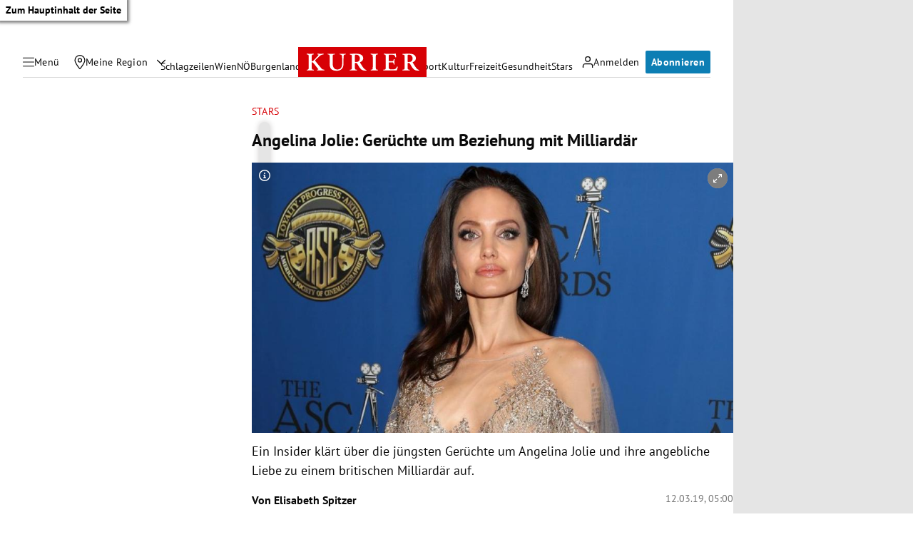

--- FILE ---
content_type: application/javascript; charset=utf-8
request_url: https://fundingchoicesmessages.google.com/f/AGSKWxVd9H78tD1Z3GcEN-9oJKCeQFNDr_buM01_SgLbSA9A6gXFXWYYLyTfuJ6q2iN7PKgKXpMdFbDc1__Ac4RrVCqrto07uY3j6_hswzo9joX9evuP5LY0KAVe0qA4H82WsDElXlUqiSQjU2hbXazWZDO4O62a1hbyABfexM7XJjjgnOulsRglkv4jya84/_/wmads./placead_/rpgetad.-SponsorAd./images/awebanner
body_size: -1285
content:
window['bd7d3a70-7e8b-4066-92f3-7732e47d79a1'] = true;

--- FILE ---
content_type: application/javascript; charset=utf-8
request_url: https://fundingchoicesmessages.google.com/f/AGSKWxVk9041Gw2YU9RibZiIvmTYtwvKxwLKJy_qScgPWLcDqfV8gLm-sVlAFqwS71EhGn0zhQ81xjwQsg2MFBlS5wyWCKzhr4KT2LJBhwVcYc630FJ6-Ia6w_lhRGKS7YnCslIDAAzE7g==?fccs=W251bGwsbnVsbCxudWxsLG51bGwsbnVsbCxudWxsLFsxNzY5OTA5NjUxLDcxMzAwMDAwMF0sbnVsbCxudWxsLG51bGwsW251bGwsWzcsNl0sbnVsbCxudWxsLG51bGwsbnVsbCxudWxsLG51bGwsbnVsbCxudWxsLG51bGwsMV0sImh0dHBzOi8va3VyaWVyLmF0L3N0YXJzL2FuZ2VsaW5hLWpvbGllLWdlcnVlY2h0ZS11bS1iZXppZWh1bmctbWl0LW1pbGxpYXJkYWVyLzQwMDQzMTYwMSIsbnVsbCxbWzgsIkZmMFJHSFR1bjhJIl0sWzksImVuLVVTIl0sWzE2LCJbMSwxLDFdIl0sWzE5LCIyIl0sWzE3LCJbMF0iXSxbMjQsIiJdLFsyOSwiZmFsc2UiXV1d
body_size: 122
content:
if (typeof __googlefc.fcKernelManager.run === 'function') {"use strict";this.default_ContributorServingResponseClientJs=this.default_ContributorServingResponseClientJs||{};(function(_){var window=this;
try{
var rp=function(a){this.A=_.t(a)};_.u(rp,_.J);var sp=function(a){this.A=_.t(a)};_.u(sp,_.J);sp.prototype.getWhitelistStatus=function(){return _.F(this,2)};var tp=function(a){this.A=_.t(a)};_.u(tp,_.J);var up=_.ed(tp),vp=function(a,b,c){this.B=a;this.j=_.A(b,rp,1);this.l=_.A(b,_.Qk,3);this.F=_.A(b,sp,4);a=this.B.location.hostname;this.D=_.Fg(this.j,2)&&_.O(this.j,2)!==""?_.O(this.j,2):a;a=new _.Qg(_.Rk(this.l));this.C=new _.eh(_.q.document,this.D,a);this.console=null;this.o=new _.np(this.B,c,a)};
vp.prototype.run=function(){if(_.O(this.j,3)){var a=this.C,b=_.O(this.j,3),c=_.gh(a),d=new _.Wg;b=_.hg(d,1,b);c=_.C(c,1,b);_.kh(a,c)}else _.hh(this.C,"FCNEC");_.pp(this.o,_.A(this.l,_.De,1),this.l.getDefaultConsentRevocationText(),this.l.getDefaultConsentRevocationCloseText(),this.l.getDefaultConsentRevocationAttestationText(),this.D);_.qp(this.o,_.F(this.F,1),this.F.getWhitelistStatus());var e;a=(e=this.B.googlefc)==null?void 0:e.__executeManualDeployment;a!==void 0&&typeof a==="function"&&_.Uo(this.o.G,
"manualDeploymentApi")};var wp=function(){};wp.prototype.run=function(a,b,c){var d;return _.v(function(e){d=up(b);(new vp(a,d,c)).run();return e.return({})})};_.Uk(7,new wp);
}catch(e){_._DumpException(e)}
}).call(this,this.default_ContributorServingResponseClientJs);
// Google Inc.

//# sourceURL=/_/mss/boq-content-ads-contributor/_/js/k=boq-content-ads-contributor.ContributorServingResponseClientJs.en_US.Ff0RGHTun8I.es5.O/d=1/exm=ad_blocking_detection_executable,kernel_loader,loader_js_executable/ed=1/rs=AJlcJMwj_NGSDs7Ec5ZJCmcGmg-e8qljdw/m=cookie_refresh_executable
__googlefc.fcKernelManager.run('\x5b\x5b\x5b7,\x22\x5b\x5bnull,\\\x22kurier.at\\\x22,\\\x22AKsRol8BpTf7bSZzt0ZhpNByZWFKAagHysvTlOt-sooXwpgpP6Viikn_mHFzVsJeZAZs6Syhodzn15PByywup_elYHsSSgyQ0npzKAj2ExZD1ytaAzBBn3Sh2bwTBV2Y1RYRb7i_Smp591q3FVXHLMixZObydl_uMw\\\\u003d\\\\u003d\\\x22\x5d,null,\x5b\x5bnull,null,null,\\\x22https:\/\/fundingchoicesmessages.google.com\/f\/AGSKWxXHF6UZFh34uTd19awEdz1WQ3VhrLTAh5lv3jxRvEJUYo_mJsrI6IC4WVlPJxRlkCj4hRqpwaRoHkIAQwLxseTawGVl9TqrdvGUlSTwVCIQJta9crLaGY4mAVggp2Rcb9OyIr-U4g\\\\u003d\\\\u003d\\\x22\x5d,null,null,\x5bnull,null,null,\\\x22https:\/\/fundingchoicesmessages.google.com\/el\/AGSKWxUP43iu3ZnZecNTyCfTy2-QQAxouYcdv2UAKUaWTU82QVCzH2RZz8qWFLAjng57hsQwLV-sknujiVEYPTI9j4WIIQiQ1LMsaHY8Ix_z0hPuQqLPwrmXaA7nuxgKsrLvwXehX-qCGg\\\\u003d\\\\u003d\\\x22\x5d,null,\x5bnull,\x5b7,6\x5d,null,null,null,null,null,null,null,null,null,1\x5d\x5d,\x5b3,1\x5d\x5d\x22\x5d\x5d,\x5bnull,null,null,\x22https:\/\/fundingchoicesmessages.google.com\/f\/AGSKWxV-7O5oyRN30eJe-RolKeWxFJGfwSs-VL799IZRNU9KsldkrBfjvm_Cnd6VD8HQ_Qmps4bQySPkd4HGB20haFFEZlWo2wg8FkRGWokuG8xbisKTVcC2My_FtOEHNsMZVGXa1N8ADQ\\u003d\\u003d\x22\x5d\x5d');}